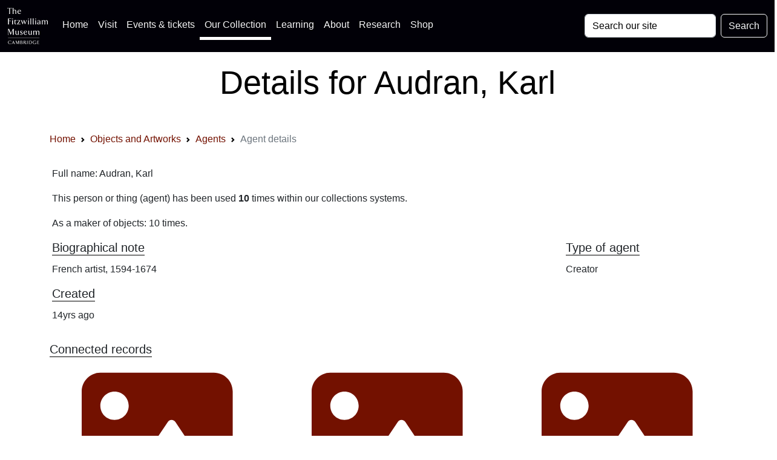

--- FILE ---
content_type: image/svg+xml
request_url: https://data.fitzmuseum.cam.ac.uk/images/logos/UKRI_RE-Logo_Horiz-RGB.svg
body_size: 33284
content:
<?xml version="1.0" encoding="UTF-8" standalone="no"?><!DOCTYPE svg PUBLIC "-//W3C//DTD SVG 1.1//EN" "http://www.w3.org/Graphics/SVG/1.1/DTD/svg11.dtd"><svg width="100%" height="100%" viewBox="0 0 1512 480" version="1.1" xmlns="http://www.w3.org/2000/svg" xmlns:xlink="http://www.w3.org/1999/xlink" xml:space="preserve" xmlns:serif="http://www.serif.com/" style="fill-rule:evenodd;clip-rule:evenodd;stroke-linejoin:round;stroke-miterlimit:2;"><use id="Background" xlink:href="#_Image1" x="1" y="0" width="1510px" height="480px"/><defs><image id="_Image1" width="1510px" height="480px" xlink:href="[data-uri]"/></defs></svg>